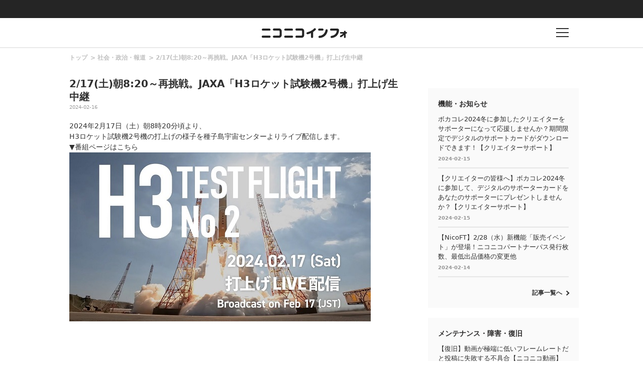

--- FILE ---
content_type: text/html
request_url: https://blog.nicovideo.jp/niconews/215642.html?news_ref=watch_info_nw13875229
body_size: 33820
content:
<!DOCTYPE html>
<html>
<head>
<meta http-equiv="Last-Modified" content="Fri, 16 Feb 2024 08:31:17 GMT">
  
  <meta charset="UTF-8">
  <meta name="copyright" content="(C) DWANGO Co., Ltd.">
  <meta name="keywords" content="ニコニコインフォ">
  <meta name="viewport" content="width=device-width,initial-scale=1.0,maximum-scale=1.0,user-scalable=0">
  <meta http-equiv="X-UA-Compatible" content="IE=edge">

  
        <meta name="description" content="2024年2月17日（土）朝8時20分頃より、 H3ロケット試験機2号機の打上げの様子を種子島宇宙センターよりライブ配信します。 ▼番組ページはこちら 配信予定　　　：2024年2月17日（土）打上げ" />
      <meta name="twitter:card" content="summary_large_image" />
      <meta property="og:title" content="2/17(土)朝8:20～再挑戦。JAXA「H3ロケット試験機2号機」打上げ生中継｜ニコニコインフォ" />
      <meta property="og:type" content="website" />
      <meta property="og:url" content="https://blog.nicovideo.jp/niconews/215642.html" />
      <meta property="og:image" content="https://nicolive.cdn.nimg.jp/live/simg/img/202402/2967934.bb249a.jpg" />
      <meta property="og:description" content="2024年2月17日（土）朝8時20分頃より、 H3ロケット試験機2号機の打上げの様子を種子島宇宙センターよりライブ配信します。 ▼番組ページはこちら 配信予定　　　：2024年2月17日（土）打上げ" />
      <meta property="og:site_name" content="2/17(土)朝8:20～再挑戦。JAXA「H3ロケット試験機2号機」打上げ生中継｜ニコニコインフォ" />
      <meta property="og:locale" content="ja_JP" />
  
  
  <!--[if lt IE 9]>
    <script src="/niconews/wp-content/themes/nicoinfo/js/css3-mediaqueries.js" type="text/javascript"></script>
  <![endif]-->  

  <link rel="shortcut icon" href="/niconews/wp-content/themes/nicoinfo/images/favicon.ico">
  <link href="https://fonts.googleapis.com/css?family=Noto+Sans+JP:100,300,400,500,700,900" rel="stylesheet">
  
  <script type="text/javascript" src="/niconews/wp-content/themes/nicoinfo/js/jquery.js" ></script>
  <script type="text/javascript" src="/niconews/wp-content/themes/nicoinfo/js/jquery.cookie.js" ></script>
  <script type="text/javascript" src="/niconews/wp-content/themes/nicoinfo/js/nicosid.js" ></script>
  <script type="text/javascript" src="https://res.ads.nicovideo.jp/assets/js/ads2.js?ref=blog_niconews" charset="utf-8" ></script>


    <script src="https://apis.google.com/js/platform.js" async defer>
      {lang: 'ja'}
    </script>

    <!-- Google Tag Manager --><script>(function(w,d,s,l,i){w[l]=w[l]||[];w[l].push({'gtm.start':
    new Date().getTime(),event:'gtm.js'});var f=d.getElementsByTagName(s)[0],
    j=d.createElement(s),dl=l!='dataLayer'?'&l='+l:'';j.async=true;j.src=
    'https://www.googletagmanager.com/gtm.js?id='+i+dl;f.parentNode.insertBefore(j,f);
    })(window,document,'script','NicoGoogleTagManagerDataLayer','GTM-KXT7G5G');</script>
    <!-- End Google Tag Manager -->


  <script>
    
    window.onCommonHeaderReady = function(commonHeader) {
      commonHeader.mount('#CommonHeader', {
        frontendId: 68,
        site: "blogbbs",
        isUserInfoFetchingOnMountEnabled: true,
        customization: {
          isHeaderPremiumRegisterLinkHidden: true,
          isPremiumDayAppealHidden: true,
          nextUrl: location.href,
          logoutNextUrl: location.href,
          responsiveSwitchingPoint: {width: 769},
          size: {
            maxWidth: "1024px"
          },
          userPanelLinks: [
            {href: "https://www.nicovideo.jp/my/mylist", label: "マイリスト"},
            {href: "https://www.nicovideo.jp/my/fav/user", label: "フォロー中"},
            {href: "https://www.nicovideo.jp/ranking", label: "動画ランキング"},
            {href: "https://live.nicovideo.jp/ranking", label: "生放送ランキング"},
            {href: "https://www.nicovideo.jp/my/history", label: "動画視聴履歴"},
            {href: "https://live.nicovideo.jp/timetable", label: "生放送番組表"},
            {href: "https://www.upload.nicovideo.jp/garage/", label: "投稿動画／動画を投稿する"},
            {href: "https://live2.nicovideo.jp/create", label: "生放送する"}
          ]
        }
      });

      if (commonHeader.isAppRejectionMeasuresEnabled) {
        document.body.classList.add('app-RejectionMeasures')
      }
    };
    
  </script>
  <!--Responsive--><script type="text/javascript" src="https://secure-dcdn.cdn.nimg.jp/common-header/res/2.20.0/responsive/CommonHeaderLoader.min.js"></script>
  <title>2/17(土)朝8:20～再挑戦。JAXA「H3ロケット試験機2号機」打上げ生中継｜ニコニコインフォ</title>
  <link rel="canonical" href="https://blog.nicovideo.jp/niconews/215642.html">
  <link rel="stylesheet" href="/niconews/wp-content/themes/nicoinfo/css/info.css">
  <link rel="stylesheet" href="/niconews/wp-content/themes/nicoinfo/css/article.css">

  
  
  <script type="text/javascript">
    (function ($) {
      $(function() {
        if ( navigator.userAgent.match(/(iPhone|iPad|iPod|Android)/i)) {
          $('#share-line').css('display', 'list-item');
        }
      });
    })(jQuery);
  </script>
  
</head>

<body>
    
  <!-- Google Tag Manager (noscript) -->
  <noscript><iframe src="https://www.googletagmanager.com/ns.html?id=GTM-KXT7G5G"
  height="0" width="0" style="display:none;visibility:hidden"></iframe></noscript>
  <!-- End Google Tag Manager (noscript) -->
  
  <!-- 共通ヘッダー -->
<div id="CommonHeader"></div>
<!-- //共通ヘッダー -->
  
  <!-- インフォヘッダー -->
  <header class="l-header l-header-area">
	  <div class="l-header l-header-item is-logo">
	    <div class="l-header l-header-logo">
		    <h1><a href="/niconews/"><img src="/niconews/wp-content/themes/nicoinfo/images/niconicoinfo_logo.png" alt="ニコニコインフォ"></a></h1>
	    </div>
	  </div>
	  <div class="l-header l-header-item is-buuton">
	    <div href="" class="l-header l-header-button">
		    <p class="l-header l-header-button-text"></p>
	    </div>
	  </div>
  </header>

  <!-- インフォグローバルメニュー -->
  <div class="l-globalmenu l-globalmenu-area">
    <div class="l-globalmenu l-globalmenu-inner">
      <div class="l-globalmenu l-globalmenu-button"></div>
      <h2 class="l-globalmenu l-globalmenu-heading"><span>CATEGORY</span>カテゴリー</h2>
      
      <nav class="l-globalmenu l-globalmenu-nav">
        <div class="l-globalmenu l-globalmenu-nav-item">
          <h3 class="l-globalmenu l-globalmenu-subheading">
            Special<span>おすすめコンテンツ</span>
          </h3>
          <div class="l-globalmenu l-globalmenu-list">
            <ul>
              <li class="l-globalmenu l-globalmenu-list-item">
                <a href="/niconews/category/topic/">
                  TOPICS
                </a>
              </li>
            </ul>
          </div>
        </div>

        <div class="l-globalmenu l-globalmenu-nav-item">
          <h3 class="l-globalmenu l-globalmenu-subheading">
            Genre<span>ジャンル</span>
          </h3>
          <div class="l-globalmenu l-globalmenu-list">
            <ul>
              
                            <li class="l-globalmenu l-globalmenu-list-item">
                <a href="/niconews/category/ge_anime/">アニメ・声優・漫画</a>
              </li>
                            <li class="l-globalmenu l-globalmenu-list-item">
                <a href="/niconews/category/ge_society/">社会・政治・報道</a>
              </li>
                            <li class="l-globalmenu l-globalmenu-list-item">
                <a href="/niconews/category/ge_music/">音楽・アーティスト・アイドル</a>
              </li>
                            <li class="l-globalmenu l-globalmenu-list-item">
                <a href="/niconews/category/ge_game/">ゲーム</a>
              </li>
                            <li class="l-globalmenu l-globalmenu-list-item">
                <a href="/niconews/category/ge_user/">VOCALOID・VTuber・ユーザークリエイター</a>
              </li>
                            <li class="l-globalmenu l-globalmenu-list-item">
                <a href="/niconews/category/ge_movie/">映画・ドラマ・舞台・2.5次元</a>
              </li>
                            <li class="l-globalmenu l-globalmenu-list-item">
                <a href="/niconews/category/ge_other/">その他</a>
              </li>
              
            </ul>
          </div>
        </div>

        <div class="l-globalmenu l-globalmenu-nav-item">
          <h3 class="l-globalmenu l-globalmenu-subheading">
            Service<span>サービス</span>
          </h3>
          <div class="l-globalmenu l-globalmenu-list">
            <ul>
              
                            <li class="l-globalmenu l-globalmenu-list-item">
                <a href="/niconews/category/se_nicovideo" >動画</a>
              </li>
                            <li class="l-globalmenu l-globalmenu-list-item">
                <a href="http://blog.nicovideo.jp/seiga/" >静画</a>
              </li>
                            <li class="l-globalmenu l-globalmenu-list-item">
                <a href="/niconews/category/se_live" >生放送</a>
              </li>
                            <li class="l-globalmenu l-globalmenu-list-item">
                <a href="/niconews/category/se_app" >ニコニコアプリ</a>
              </li>
                            <li class="l-globalmenu l-globalmenu-list-item">
                <a href="/niconews/category/se_ch" >チャンネル</a>
              </li>
                            <li class="l-globalmenu l-globalmenu-list-item">
                <a href="/niconews/category/pedia" >大百科</a>
              </li>
                            <li class="l-globalmenu l-globalmenu-list-item">
                <a href="/niconews/category/virtualcast" >バーチャルキャスト</a>
              </li>
                            <li class="l-globalmenu l-globalmenu-list-item">
                <a href="/niconews/category/se_n-air" >N Air</a>
              </li>
                            <li class="l-globalmenu l-globalmenu-list-item">
                <a href="/niconews/category/se_3d" >ニコニ立体</a>
              </li>
                            <li class="l-globalmenu l-globalmenu-list-item">
                <a href="/niconews/category/nicoad" >ニコニ広告</a>
              </li>
                            <li class="l-globalmenu l-globalmenu-list-item">
                <a href="/niconews/category/sp_pickup" >スマートフォン・アプリ</a>
              </li>
                            <li class="l-globalmenu l-globalmenu-list-item">
                <a href="/niconews/category/device" >他デバイス</a>
              </li>
                            <li class="l-globalmenu l-globalmenu-list-item">
                <a href="/niconews/category/se_other" >その他</a>
              </li>
              
            </ul>
          </div>
        </div>

        <div class="l-globalmenu l-globalmenu-nav-item">
          <h3 class="l-globalmenu l-globalmenu-subheading">
            Notice<span>お知らせ</span>
          </h3>
          <div class="l-globalmenu l-globalmenu-list">
            <ul>
              <li class="l-globalmenu l-globalmenu-list-item">
                <a href="/niconews/category/ge_function">
                  機能・お知らせ
                </a>
              </li>
              <li class="l-globalmenu l-globalmenu-list-item">
                <a href="/niconews/category/ge_maintenance">
                  メンテナンス・障害・復旧
                </a>                        
              </li>
            </ul>
          </div>
        </div>
      </nav>
    </div>
  </div>



  <!-- コンテンツ -->
  <div class="contents contents-area">
 
    <div class="l-main l-main-area">
      <div class="l-main l-main-inner">
        <div class="article article-area">

          <!-- breadcrumb -->
          <div class="article article-breadcrumb-list">
            <ul class="breadcrumb breadcrumb-list">
              <li class="breadcrumb breadcrumb-list-item">
                <a href="/niconews/">トップ</a>
              </li>
              <li class="breadcrumb breadcrumb-list-item">
                <a href="/niconews/category/ge_society">社会・政治・報道</a>
              </li>
              <li class="breadcrumb breadcrumb-list-item">
                <a href="/niconews/215642.html">2/17(土)朝8:20～再挑戦。JAXA「H3ロケット試験機2号機」打上げ生中継</a>
              </li>
            </ul>
          </div>

          <!-- アーティクル -->
          <article class="article article-wrap">
            <h2 class="article article-heading">2/17(土)朝8:20～再挑戦。JAXA「H3ロケット試験機2号機」打上げ生中継</h2>
            <div class="article article-date"><p>2024-02-16</p></div>
            <div class="article article-content">
              2024年2月17日（土）朝8時20分頃より、<br>H3ロケット試験機2号機の打上げの様子を種子島宇宙センターよりライブ配信します。<br>▼番組ページはこちら<br><a href="https://live.nicovideo.jp/watch/lv344171671" target="_blank"><img src="https://nicolive.cdn.nimg.jp/live/simg/img/202402/2967934.bb249a.jpg" alt="JAXA"></a><br><br><br><br>配信予定　　　：2024年2月17日（土）打上げ約1時間前より<br>打上げ時刻　　：9時22分55秒（日本標準時）<br>打上げ時間帯　：9時22分55秒～13時6分34秒（日本標準時）<br>打上げ予備期間：2024年2月18日（日）～2024年3月31日（日）<br>場所：種子島宇宙センター<br><br>H3ロケットは、H-IIA/Bロケットと比較して、打ち上げ費用の削減、静止軌道打ち上げ能力の増強、打ち上げ時の安全性の向上、年間打ち上げ可能回数の増加を同時に達成して、宇宙開発における日本の自立性確保と同時に、商業受注で国際競争力のあるロケットを実現させるために開発。
            </div>
          </article>
        </div>
      </div>

      <!-- SHARE -->
      <div class="article article-sns">
        <p class="article article-sns-title">SHARE</p>
        <ul class="article article-sns-list">
          <li class="article article-sns-list-item">
            <a target="_blank" href="https://twitter.com/intent/tweet?url=https://blog.nicovideo.jp/niconews/215642.html&amp;text=2%2F17%28%E5%9C%9F%29%E6%9C%9D8%3A20%EF%BD%9E%E5%86%8D%E6%8C%91%E6%88%A6%E3%80%82JAXA%E3%80%8CH3%E3%83%AD%E3%82%B1%E3%83%83%E3%83%88%E8%A9%A6%E9%A8%93%E6%A9%9F2%E5%8F%B7%E6%A9%9F%E3%80%8D%E6%89%93%E4%B8%8A%E3%81%92%E7%94%9F%E4%B8%AD%E7%B6%99">
              <img src="/niconews/wp-content/themes/nicoinfo/images/article_sns_tw.png" alt="twitter">
            </a>
          </li>
          <li class="article article-sns-list-item">
            <a target="_blank" href="https://www.facebook.com/sharer/sharer.php?u=https://blog.nicovideo.jp/niconews/215642.html">
              <img src="/niconews/wp-content/themes/nicoinfo/images/article_sns_fb.png" alt="facebook">
            </a>
          </li>
          <li class="article article-sns-list-item">
            <a target="_blank" href="https://b.hatena.ne.jp/add?mode=confirm&url=https://blog.nicovideo.jp/niconews/215642.html&title=2%2F17%28%E5%9C%9F%29%E6%9C%9D8%3A20%EF%BD%9E%E5%86%8D%E6%8C%91%E6%88%A6%E3%80%82JAXA%E3%80%8CH3%E3%83%AD%E3%82%B1%E3%83%83%E3%83%88%E8%A9%A6%E9%A8%93%E6%A9%9F2%E5%8F%B7%E6%A9%9F%E3%80%8D%E6%89%93%E4%B8%8A%E3%81%92%E7%94%9F%E4%B8%AD%E7%B6%99">
              <img src="/niconews/wp-content/themes/nicoinfo/images/article_sns_hatena.png" alt="hatena">
            </a>
          </li>
          <li class="article article-sns-list-item" id='share-line' style="display : none;">
            <a target="_blank" href="http://line.me/R/msg/text/?https://blog.nicovideo.jp/niconews/215642.html">
              <img src="/niconews/wp-content/themes/nicoinfo/images/article_sns_ln.png" alt="line">
            </a>
          </li>
        </ul>
      </div>

      <!-- 関連 -->
      <div class="l-main l-main-inner" data-name="related-articles">
        <div class="l-main l-main-item">
          <h2 class="l-main l-main-heading">関連記事</h2>
          <ul class="l-main l-main-list2">

                        <li class="l-main l-main-list2-item">
              <a href="/niconews/215642.html">
                <p class="l-main l-main-list2-title">2/17(土)朝8:20～再挑戦。JAXA「H3ロケット試験機2号機」打上げ生中継</p>
                <p class="l-main l-main-list2-date">2024-02-16</p>
              </a>
            </li>
                        <li class="l-main l-main-list2-item">
              <a href="/niconews/215552.html">
                <p class="l-main l-main-list2-title">【LIVE】2/16(金)11:00〜 国立劇場・建て替え見通し立たず　歌舞伎俳優らが窮状を訴え記者会見</p>
                <p class="l-main l-main-list2-date">2024-02-15</p>
              </a>
            </li>
                        <li class="l-main l-main-list2-item">
              <a href="/niconews/215154.html">
                <p class="l-main l-main-list2-title">【LIVE】2/14(水)20:00〜 立憲民主党の泉代表が、国会議員になりたい人と語る</p>
                <p class="l-main l-main-list2-date">2024-02-13</p>
              </a>
            </li>
                        <li class="l-main l-main-list2-item">
              <a href="/niconews/214778.html">
                <p class="l-main l-main-list2-title">2/11 ワンフェス2024［冬］幕張メッセ会場の展示フィギュアを、企業から一般ディーラーまでライブ配信【ワンダーフェスティバル2024［冬］】</p>
                <p class="l-main l-main-list2-date">2024-02-07</p>
              </a>
            </li>
            
          </ul>

          <div class="link link-arrow is-right">
            <a href="/niconews/category/ge_society">記事一覧へ</a>
          </div>
        </div>
      </div>
    </div>

    <!-- サブ -->
      


<script type="text/javascript" charset="utf-8">
  function getDeviceCategory() {
    var ua = navigator.userAgent;
    if ( ua.match(/(iPhone|iPad|iPod)/i)) {
      return 'ios';
    }
    if ( ua.indexOf('Android') > 0 ) {
      return 'andriod';
    }
    return 'pc';
  }
</script>

<div class="l-aside l-aside-area">
  <!-- 広告 -->
  <div class="l-aside l-aside-item">

    <!-- PC -->
    <div id="web_pc_prime">
      
      <script type="text/javascript" charset="utf-8">
      if( getDeviceCategory() == 'pc' ){
        new Ads.Advertisement({
          'zone': 105
        }).set('web_pc_prime');
      }
      </script>
      
    </div>

    <!-- SP-iOS -->
    <div id="sp_ios_web_info_300x250_middle_south">
      
      <script type="text/javascript" charset="utf-8">
      if( getDeviceCategory() == 'ios' ){
        new Ads.Advertisement({
            'zone': 1282
        }).set('sp_ios_web_info_300x250_middle_south');
      }
      </script>
      
    </div>

    <!-- SP-Android -->
    <div id="sp_android_web_info_300x250_middle_south">
      
      <script type="text/javascript" charset="utf-8">
      if( getDeviceCategory() == 'andriod' ){
        new Ads.Advertisement({
          'zone': 1284
        }).set('sp_android_web_info_300x250_middle_south');
      }
      </script>
      
    </div>
  </div>
  

  <!-- 機能・お知らせ -->
  <div class="l-aside l-aside-item is-pc">
    <div class="l-aside l-aside-item-inner">
      <h2 class="l-aside l-aside-heading">機能・お知らせ</h2>
      <ul class="l-aside l-aside-list2">
                <li class="l-aside l-aside-list2-item">
          <a href="/niconews/212280.html">
            <p class="l-aside l-aside-list2-title">ボカコレ2024冬に参加したクリエイターをサポーターになって応援しませんか？期間限定でデジタルのサポートカードがダウンロードできます！【クリエイターサポート】</p>
            <p class="l-aside l-aside-list2-date">2024-02-15</p>
          </a>
        </li>
                <li class="l-aside l-aside-list2-item">
          <a href="/niconews/215358.html">
            <p class="l-aside l-aside-list2-title">【クリエイターの皆様へ】ボカコレ2024冬に参加して、デジタルのサポーターカードをあなたのサポーターにプレゼントしませんか？【クリエイターサポート】</p>
            <p class="l-aside l-aside-list2-date">2024-02-15</p>
          </a>
        </li>
                <li class="l-aside l-aside-list2-item">
          <a href="/niconews/215303.html">
            <p class="l-aside l-aside-list2-title">【NicoFT】2/28（水）新機能「販売イベント」が登場！ニコニコパートナーパス発行枚数、最低出品価格の変更他</p>
            <p class="l-aside l-aside-list2-date">2024-02-14</p>
          </a>
        </li>
        
      </ul>

      <div class="link link-arrow is-right">
        <a href="/niconews/category/ge_function">記事一覧へ</a>
      </div>
    </div>
  </div>


  <!-- メンテナンス・障害・復旧 -->
  <div class="l-aside l-aside-item is-pc">
    <div class="l-aside l-aside-item-inner">
      <h2 class="l-aside l-aside-heading">メンテナンス・障害・復旧</h2>
      <ul class="l-aside l-aside-list2">
                <li class="l-aside l-aside-list2-item">
          <a href="/niconews/215616.html">
            <p class="l-aside l-aside-list2-title">【復旧】動画が極端に低いフレームレートだと投稿に失敗する不具合【ニコニコ動画】</p>
            <p class="l-aside l-aside-list2-date">2024-02-16</p>
          </a>
        </li>
                <li class="l-aside l-aside-list2-item">
          <a href="/niconews/215608.html">
            <p class="l-aside l-aside-list2-title">N Airで放送時間を6時間以上に延長できない不具合</p>
            <p class="l-aside l-aside-list2-date">2024-02-16</p>
          </a>
        </li>
                <li class="l-aside l-aside-list2-item">
          <a href="/niconews/215590.html">
            <p class="l-aside l-aside-list2-title">【障害】ニコニ貢献ページにて、公開中コンテンツが「非公開または削除されたコンテンツです」と表示されてしまう不具合</p>
            <p class="l-aside l-aside-list2-date">2024-02-16</p>
          </a>
        </li>
        
      </ul>

      <div class="link link-arrow is-right">
        <a href="/niconews/category/ge_maintenance">記事一覧へ</a>
      </div>
    </div>
  </div>


  <!-- PR -->
  <div class="l-aside l-aside-item is-pc">
    <div class="l-aside l-aside-item-inner">
      <!-- === 広告 === -->
      <h2 class="l-aside l-aside-prlist-title">PR</h2>
      <ul id="web_pc_prtext" class="l-aside l-aside-prlist"></ul>
      
      <script type="text/javascript" charset="utf-8">
        new Ads.Advertisement({zone: 132, count: 3}).set('web_pc_prtext', function () {
          return [ '<li class="l-aside l-aside-prlist-item">', this.link(this.getBannertext()), '</li>'].join("\n");
        });
      </script>
      
    </div>
  </div>

  <!-- バナー広告 -->
  <div class="l-aside l-aside-item is-pc">
    <div id="web_pc_360">
      
      <script type="text/javascript" charset="utf-8">
      new Ads.Advertisement({
          'zone': 153
      }).set('web_pc_360', function () {
          return [
          this.getTag(), '<br>',
          this.link(this.getBannertext().replace(/\r\n/g, '<br>'))
          ].join("\n");
      });
      </script>
      
    </div>
  </div>


  <!-- バナー広告 -->
  <div class="l-aside l-aside-item">
     
    <!-- PC -->
    <div id="info_pc_box">
      
      <script type="text/javascript">
       if( getDeviceCategory() == 'pc' ){
          var ad = new Ads.Advertisement({
            'zone': 232
          }).set('info_pc_box');
       }
      </script>
      
    </div>

    <!-- SP-iOS -->
    <div id="sp_ios_web_info_300x250_south">
      
      <script type="text/javascript" charset="utf-8">
        if( getDeviceCategory() == 'ios' ){
          new Ads.Advertisement({
            'zone': 1283
          }).set('sp_ios_web_info_300x250_south');
        }
      </script>
      
    </div>

    <!-- SP-Android -->
    <div id="sp_android_web_info_300x250_south">
      
      <script type="text/javascript" charset="utf-8">
        if( getDeviceCategory() == 'andriod' ){
          new Ads.Advertisement({
            'zone': 1285
          }).set('sp_android_web_info_300x250_south');
        }
      </script>
      
    </div>
  </div>
</div>

  </div>
  
  
  <!-- フッター -->
  
<footer class="l-footer l-footer-area">
  <div class="l-footer l-footer-inner">
    
    <h2 class="l-footer l-footer-heading"><span>CATEGORY</span>カテゴリー</h2>
            
        <nav class="l-footer l-footer-nav">
            <div class="l-footer l-footer-nav-item">
                <h3 class="l-footer l-footer-subheading">
                   Special<span>おすすめコンテンツ</span>
                </h3>
                <ul class="l-footer l-footer-nav-list">
                    <li class="l-footer l-footer-nav-list-item">
                        <a href="/niconews/category/topic/">
                            TOPICS
                        </a>
                    </li>
                </ul>
            </div>
            <div class="l-footer l-footer-nav-item is-genre">
                <h3 class="l-footer l-footer-subheading">Genre<span>ジャンル</span></h3>               

                <ul class="l-footer l-footer-nav-list">
                
                                <li class="l-footer l-footer-nav-list-item">
                    <a href="/niconews/category/ge_anime/">アニメ・声優・漫画</a>
                </li>
                                <li class="l-footer l-footer-nav-list-item">
                    <a href="/niconews/category/ge_society/">社会・政治・報道</a>
                </li>
                                <li class="l-footer l-footer-nav-list-item">
                    <a href="/niconews/category/ge_music/">音楽・アーティスト・アイドル</a>
                </li>
                                <li class="l-footer l-footer-nav-list-item">
                    <a href="/niconews/category/ge_game/">ゲーム</a>
                </li>
                                <li class="l-footer l-footer-nav-list-item">
                    <a href="/niconews/category/ge_user/">VOCALOID・VTuber・ユーザークリエイター</a>
                </li>
                                <li class="l-footer l-footer-nav-list-item">
                    <a href="/niconews/category/ge_movie/">映画・ドラマ・舞台・2.5次元</a>
                </li>
                                <li class="l-footer l-footer-nav-list-item">
                    <a href="/niconews/category/ge_other/">その他</a>
                </li>
                
            </div>

            <div class="l-footer l-footer-nav-item is-service">
              <h3 class="l-footer l-footer-subheading">Service<span>サービス</span></h3>
              
              
                                                                                <ul class="l-footer l-footer-nav-list">
                                  <li class="l-footer l-footer-nav-list-item">
                                        <a href="/niconews/category/se_nicovideo" >動画</a>
                                        </li>
                                                              <li class="l-footer l-footer-nav-list-item">
                                        <a href="http://blog.nicovideo.jp/seiga/" class="link link-outside is-white" target="_blank">静画</a>
                                        </li>
                                                              <li class="l-footer l-footer-nav-list-item">
                                        <a href="/niconews/category/se_live" >生放送</a>
                                        </li>
                                                              <li class="l-footer l-footer-nav-list-item">
                                        <a href="/niconews/category/se_app" >ニコニコアプリ</a>
                                        </li>
                                                              <li class="l-footer l-footer-nav-list-item">
                                        <a href="/niconews/category/se_ch" >チャンネル</a>
                                        </li>
                                                              <li class="l-footer l-footer-nav-list-item">
                                        <a href="/niconews/category/pedia" >大百科</a>
                                        </li>
                                                              <li class="l-footer l-footer-nav-list-item">
                                        <a href="/niconews/category/virtualcast" >バーチャルキャスト</a>
                                        </li>
                                                              <li class="l-footer l-footer-nav-list-item">
                                        <a href="/niconews/category/se_n-air" >N Air</a>
                                        </li>
                                                              <li class="l-footer l-footer-nav-list-item">
                                        <a href="/niconews/category/se_3d" >ニコニ立体</a>
                                        </li>
                                                                                  </ul>
                                    <ul class="l-footer l-footer-nav-list">
                                  <li class="l-footer l-footer-nav-list-item">
                                        <a href="/niconews/category/nicoad" >ニコニ広告</a>
                                        </li>
                                                              <li class="l-footer l-footer-nav-list-item">
                                        <a href="/niconews/category/sp_pickup" >スマートフォン・アプリ</a>
                                        </li>
                                                              <li class="l-footer l-footer-nav-list-item">
                                        <a href="/niconews/category/device" >他デバイス</a>
                                        </li>
                                                              <li class="l-footer l-footer-nav-list-item">
                                        <a href="/niconews/category/se_other" >その他</a>
                                        </li>
              
              </ul>
            </div>


            <div class="l-footer l-footer-nav-item">
                <h3 class="l-footer l-footer-subheading">Notice<span>お知らせ</span></h3>
                <ul class="l-footer l-footer-nav-list">
                    <li class="l-footer l-footer-nav-list-item">
                        <a href="/niconews/category/ge_function">機能・お知らせ</a>
                    </li>
                    <li class="l-footer l-footer-nav-list-item">
                        <a href="/niconews/category/ge_maintenance">メンテナンス・障害・復旧</a>                        
                    </li>
                </ul>
            </div>
        </nav>
        <div class="l-footer l-footer-text">
            <div class="l-footer l-footer-sns">
                <ul class="l-footer l-footer-sns-list">
                    <li class="l-footer l-footer-sns-item">
                        <a href="https://twitter.com/nico_nico_info" title="ニコニコインフォをフォロー" target="_blank">
                            <img src="/niconews/wp-content/themes/nicoinfo/images/footer/footer_sns_tw.png" alt="twitter">
                        </a>
                    </li>
                    <li class="l-footer l-footer-sns-item">
                        <a href="https://www.facebook.com/niconico.official" title="Facebookページへ" target="_blank">
                            <img src="/niconews/wp-content/themes/nicoinfo/images/footer/footer_sns_fb.png" alt="facebook">
                        </a>
                    </li>
                    <li class="l-footer l-footer-sns-item">
                        <a href="https://blog.nicovideo.jp/niconews/index.xml" title="ニコニコインフォをキャッチ" target="_blank">
                            <img src="/niconews/wp-content/themes/nicoinfo/images/footer/footer_sns_feed.png" alt="feed">
                        </a>
                    </li>
                </ul>
                <div class="l-footer l-footer-sns-item">
                    <p>Twitterは、Twitter,Inc.,の商標であり、認可を得て使用しています。</p>
                </div>
            </div>
            <p class="l-footer l-footer-copyright">
                &copy; DWANGO Co., Ltd.
            </p>
        </div>
    </div>


</footer>
 
  <script type="text/javascript" src="/niconews/wp-content/themes/nicoinfo/js/vender.js"></script>
</body>
</html>